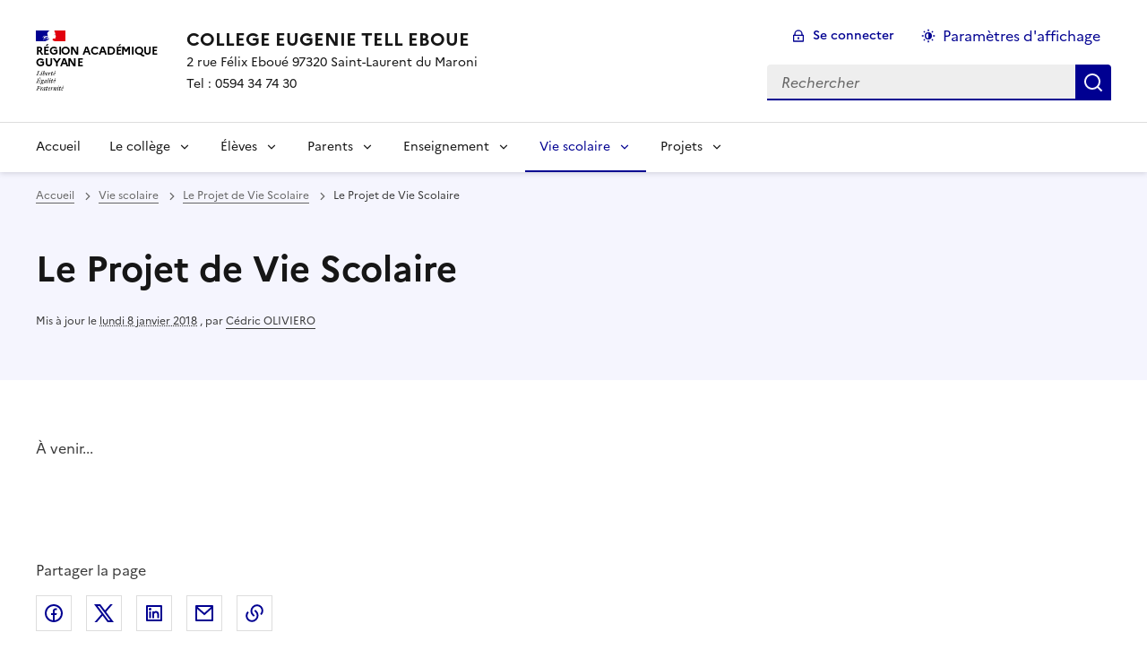

--- FILE ---
content_type: text/css
request_url: https://clg-eugenie-tell-eboue.eta.ac-guyane.fr/sites/clg-eugenie-tell-eboue.eta.ac-guyane.fr//plugins/squelette-spip-dsfr-main-1.11.0/v1.11.0/dsfr/dsfr.spip.css?1764759448
body_size: 2269
content:
@font-face {
	font-family: 'OpenDyslexic';
	src: url('./fonts/OpenDyslexic-Regular.otf') format('truetype');
}

.dyslexic{
	font-family : "OpenDyslexic", sans-serif;
}
.marianne{
	font-family : "Marianne", sans-serif !important;
}


header{
	z-index: 1500!important;
}

header .fr-header__operator img.fr-responsive-img{
	max-width:9.0625rem;
	max-height:6rem;
}
#spip-admin{
	z-index: 2000!important;
}

#backtToTop{
	position: fixed;
	bottom: 0px;
	right: 0px;
}
.page_login #spip_logo_auteur{
	display: none;
}

.fr-display-none{
	display: none;
}

.fr-float-end{
    float: right;
}
.fr-float-start{
    float: left;
}

.fr-text-center{
	text-align: center;
}
.fr-text-start{
	text-align: left;
}
.fr-acticle-header {
    margin-top: -1em;
    padding-top: 1em;
    padding-bottom: 2em;
}

.fr-consent-banner{
    bottom: 0px!important;
    left: 0px!important;
}

.fr-text-white{
	color: white!important;
	text-shadow: 1px 1px 2px black;
}

.fr-content-media{
	max-width: 100%;
}

.fr-border-top-blue-france{
	border-top: 3px solid #000091;
}

.fr-background-transparent{
	background-color: transparent;
}
.fr-background-white{
	background-color: white;
}

.actu {
	border-bottom:1px solid var(--grey-850-200);
	min-height:80px;
	position:relative
}
.actu:before {
	background-color:var(--blue-france-sun-113-625);
	content:"";
	height:100%;
	left:0;
	margin:0 0 0 15px;
	position:absolute;
	width:2px;
	z-index:-10px
}
.actu .date {
	background-color: white;
	position:absolute;
	text-align:center;
	width:34px;
	z-index:10
}
.actu .date .fr-h2 {
	line-height:1em
}
.actu .dateold:after {
	color:var(--blue-france-sun-113-625);
	content:"\e017";
	font-family:dsfr-icon!important;
	font-size:1.4em;
	font-weight:700;
	width:34px
}
.actu .content p {
	margin:0
}


.fr-overflow-scoll{
	overflow: scroll;
}

.fr-width-250{
	width: 250%;
}
.fr-width-100{
	width: 100%;
}


.fr-share__link--twitter:before{
	mask-image: url("icons/logo/twitter-x-line.svg");
	-webkit-mask-image: url("icons/logo/twitter-x-line.svg");
}

.fr-footer__logo{
	height: 5.625rem!important;
}

.bandeau_img{
	height: 30vh;
	position: relative;
	overflow: hidden;

}

.bandeau_img img{
	width: 100%;
	height: 100%;
	object-fit: cover; /* Ajuste la taille de l'image tout en préservant son ratio d'aspect */
	object-position: center; /* Centre l'image horizontalement et verticalement */
	position: absolute;
	top: 0;
	left: 0;
}



#carousel .fr-tabs__panel{
	margin-top: 0px;
}
#carousel.fr-tabs:after{
	box-shadow: none!important;
}


.fr-tile.fr-carousel {
	padding: 0px;
	min-height: 30vh;

}
.fr-tile.fr-carousel .fr-tile__pictogram{
	position: absolute;
	width: 100%;
	height: 100%;
}

.fr-tile.fr-carousel .fr-tile__body{
	z-index: 200;
}

.fr-tile.fr-carousel a[href]{
	background-image: none;
}



.fr-text-left{
	text-align: left;
}

.fr-content-media{
	margin: 0px;
}

.spip_document{
	margin: 0px!important;
}

.fr-section-legende{
	margin-top: -8px;
}
.fr-section-legende:before{
	box-shadow: none;
}

.fr-content-media__transcription{
	margin-top: 0px;
}

.fr-bouton_transcription{
	font-size: 70%!important;
}

.fr-collapse_transcription{
	border-bottom: solid 1px gray;
}


#background-video {
	height: 100vh;
	width: 100vw;
	object-fit: cover;
	position: fixed;
	left: 0;
	right: 0;
	top: 0;
	bottom: 0;
	z-index: 4010;
}

.content-video{
	position: fixed;
	width: 100%;
	height: 100%;
	z-index: 4020;
	background-color: rgba(0, 0, 0, 0.2);
	text-shadow: #000 1px 0 10px;
}
.content-video h1, .content-video h2, .content-video #btnVideo {
	color: white;
	font-weight: bold;
	text-align: center;
}

.content-video h1 {
	margin-top: 30vh;
}


.content-video #btnVideo {
	font-size: 1.2rem;
	background: 0;
	border: 0;
	position: absolute;
	right: 2em;
	bottom: 1em;
}
.acces-site{
	margin-left: 50%;
	transform: translate(-50%);
}


html[data-fr-theme="dark"] .actu .date {
	background-color: rgb(22, 22, 22);
}

html[data-fr-theme="dark"] .actu .date .light{
	display: none;
}
html[data-fr-theme="light"] .actu .date .dark{
	display: none;
}


.fr-callout{
	overflow: hidden;
}

.documents_galerie a{
	background-image: none;
}

.fr-table[data-fr-js-table="true"] caption{
	position: inherit;
}



.timelinezone{
	position: relative;
}
.timelinezone::before{
	content: ''; /* Nécessaire pour afficher le pseudo-élément */
	position: absolute; /* Positionner par rapport au .row */
	top: 0;
	left: -0px;
	height: 100%; /* Toute la hauteur du .row */
	width: 150px; /* Largeur correspondant au décalage négatif */
	background: linear-gradient(to right, white, transparent); /* Dégradé de blanc à transparent */
	pointer-events: none; /* Empêche d'interférer avec les interactions */
	z-index: 1; /* Assure que le pseudo-élément est visible */
}
.timelinezone::after{
	content: ''; /* Nécessaire pour afficher le pseudo-élément */
	position: absolute; /* Positionner par rapport au .row */
	top: 0;
	right: -0px;
	height: 100%; /* Toute la hauteur du .row */
	width: 150px; /* Largeur correspondant au décalage négatif */
	background: linear-gradient(to left, white, transparent); /* Dégradé de blanc à transparent */
	pointer-events: none; /* Empêche d'interférer avec les interactions */
	z-index: 1; /* Assure que le pseudo-élément est visible */
}
.timelinezone .scrollx{
	flex-wrap: nowrap;
	overflow: scroll;

	position: relative;
}

.timelinezone .timeline{
	border-bottom: 4px solid #999;
	width: 100%; margin-top:15px;
	margin-bottom:-15px;
}
.timelinezone .icone.light{
	background-color: white
}
.timelinezone .icone.dark{
	background-color: rgb(22, 22, 22)
}

.timelinezone .fr-col-6{
	flex: 0 0 45%;
}
.timelinezone .fr-col-6.dateVide{
	flex: 0 0 22%;
}

html[data-fr-theme="dark"] .timelinezone::before{
	background: linear-gradient(to right, rgb(22, 22, 22), transparent); /* Dégradé de blanc à transparent */
}
html[data-fr-theme="dark"] .timelinezone::after{
	background: linear-gradient(to left, rgb(22, 22, 22), transparent); /* Dégradé de blanc à transparent */
}

html[data-fr-theme="dark"] .timelinezone .date {
	background-color: rgb(22, 22, 22);
}

html[data-fr-theme="dark"] .timelinezone .date .light{
	display: none;
}
html[data-fr-theme="light"] .timelinezone .date .dark{
	display: none;
}

a[href]:has(img) {
	background-image: none!important;
}

.fr-alert h2{
		font-size:1.75rem!important;
		line-height:2.25rem!important
}

.fr-highlight{
	margin-top: 2rem;
	margin-bottom: 2rem;
}

@media screen and (min-width: 650px) {
	.timelinezone .fr-col-6{
		flex: 0 0 30%;
	}
	.timelinezone .fr-col-6.dateVide{
		flex: 0 0 15%;
	}
}
@media screen and (min-width: 768px) {
		.fr-width-md-100{
			width: auto;
		}
		.fr-overflow-scoll{
			overflow: inherit;
		}
		.bandeau_img{
			min-height: 30vw;
		}

		.bandeau_carte{
			margin-top: -8vw;
			position: relative;
		}
		.fr-tile.fr-carousel {
			min-height: 25vw;

		}

	}

@media screen and (min-width: 992px) {

	.fr-display-lg-inline{
		display: inline;
	}

	.fr-display-lg-none{
		display: none;
	}

	.timelinezone .fr-col-lg-3{
		flex: 0 0 22%;
	}
	.timelinezone .fr-col-lg-3.dateVide{
		flex: 0 0 11%;
	}
}

.fr-follow .fr-btn--bluesky::before {
	-webkit-mask-image: url(icons/logo/bluesky-fill.svg);
	mask-image: url(icons/logo/bluesky-fill.svg);
}